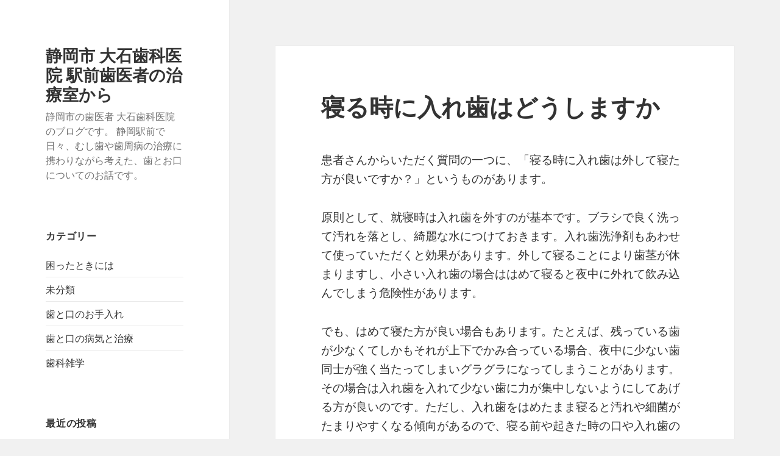

--- FILE ---
content_type: text/html; charset=UTF-8
request_url: https://www.ooisi-sika.com/tips/39/
body_size: 11700
content:
<!DOCTYPE html>
<html dir="ltr" lang="ja" prefix="og: https://ogp.me/ns#" class="no-js">
<head>
	<meta charset="UTF-8">
	<meta name="viewport" content="width=device-width, initial-scale=1.0">
	<link rel="profile" href="https://gmpg.org/xfn/11">
	<link rel="pingback" href="https://www.ooisi-sika.com/tips/xmlrpc.php">
	<script>(function(html){html.className = html.className.replace(/\bno-js\b/,'js')})(document.documentElement);</script>
<title>寝る時に入れ歯はどうしますか - 静岡市 大石歯科医院 駅前歯医者の治療室から</title>
	<style>img:is([sizes="auto" i], [sizes^="auto," i]) { contain-intrinsic-size: 3000px 1500px }</style>
	
		<!-- All in One SEO 4.9.3 - aioseo.com -->
	<meta name="description" content="患者さんからいただく質問の一つに、「寝る時に入れ歯は外して寝た方が良いですか？」というものがあります。 原則と" />
	<meta name="robots" content="max-image-preview:large" />
	<meta name="author" content="大石歯科医院"/>
	<link rel="canonical" href="https://www.ooisi-sika.com/tips/39/" />
	<meta name="generator" content="All in One SEO (AIOSEO) 4.9.3" />
		<meta property="og:locale" content="ja_JP" />
		<meta property="og:site_name" content="静岡市 大石歯科医院 駅前歯医者の治療室から - 静岡市の歯医者 大石歯科医院のブログです。 静岡駅前で日々、むし歯や歯周病の治療に携わりながら考えた、歯とお口についてのお話です。" />
		<meta property="og:type" content="article" />
		<meta property="og:title" content="寝る時に入れ歯はどうしますか - 静岡市 大石歯科医院 駅前歯医者の治療室から" />
		<meta property="og:description" content="患者さんからいただく質問の一つに、「寝る時に入れ歯は外して寝た方が良いですか？」というものがあります。 原則と" />
		<meta property="og:url" content="https://www.ooisi-sika.com/tips/39/" />
		<meta property="og:image" content="https://www.ooisi-sika.com/tips/wp-content/uploads/2021/12/ogp.jpg" />
		<meta property="og:image:secure_url" content="https://www.ooisi-sika.com/tips/wp-content/uploads/2021/12/ogp.jpg" />
		<meta property="og:image:width" content="800" />
		<meta property="og:image:height" content="420" />
		<meta property="article:published_time" content="2024-10-02T06:29:48+00:00" />
		<meta property="article:modified_time" content="2024-10-02T06:29:49+00:00" />
		<meta name="twitter:card" content="summary" />
		<meta name="twitter:title" content="寝る時に入れ歯はどうしますか - 静岡市 大石歯科医院 駅前歯医者の治療室から" />
		<meta name="twitter:description" content="患者さんからいただく質問の一つに、「寝る時に入れ歯は外して寝た方が良いですか？」というものがあります。 原則と" />
		<meta name="twitter:image" content="https://www.ooisi-sika.com/tips/wp-content/uploads/2021/12/ogp.jpg" />
		<script type="application/ld+json" class="aioseo-schema">
			{"@context":"https:\/\/schema.org","@graph":[{"@type":"BlogPosting","@id":"https:\/\/www.ooisi-sika.com\/tips\/39\/#blogposting","name":"\u5bdd\u308b\u6642\u306b\u5165\u308c\u6b6f\u306f\u3069\u3046\u3057\u307e\u3059\u304b - \u9759\u5ca1\u5e02 \u5927\u77f3\u6b6f\u79d1\u533b\u9662 \u99c5\u524d\u6b6f\u533b\u8005\u306e\u6cbb\u7642\u5ba4\u304b\u3089","headline":"\u5bdd\u308b\u6642\u306b\u5165\u308c\u6b6f\u306f\u3069\u3046\u3057\u307e\u3059\u304b","author":{"@id":"https:\/\/www.ooisi-sika.com\/tips\/author\/ooisi-sika\/#author"},"publisher":{"@id":"https:\/\/www.ooisi-sika.com\/tips\/#organization"},"image":{"@type":"ImageObject","url":"https:\/\/www.ooisi-sika.com\/tips\/wp-content\/uploads\/2024\/10\/PXL_20241001_020047610.jpg","@id":"https:\/\/www.ooisi-sika.com\/tips\/39\/#articleImage","width":800,"height":624},"datePublished":"2024-10-02T15:29:48+09:00","dateModified":"2024-10-02T15:29:49+09:00","inLanguage":"ja","mainEntityOfPage":{"@id":"https:\/\/www.ooisi-sika.com\/tips\/39\/#webpage"},"isPartOf":{"@id":"https:\/\/www.ooisi-sika.com\/tips\/39\/#webpage"},"articleSection":"\u6b6f\u3068\u53e3\u306e\u304a\u624b\u5165\u308c"},{"@type":"BreadcrumbList","@id":"https:\/\/www.ooisi-sika.com\/tips\/39\/#breadcrumblist","itemListElement":[{"@type":"ListItem","@id":"https:\/\/www.ooisi-sika.com\/tips#listItem","position":1,"name":"\u30db\u30fc\u30e0","item":"https:\/\/www.ooisi-sika.com\/tips","nextItem":{"@type":"ListItem","@id":"https:\/\/www.ooisi-sika.com\/tips\/category\/prevent\/#listItem","name":"\u6b6f\u3068\u53e3\u306e\u304a\u624b\u5165\u308c"}},{"@type":"ListItem","@id":"https:\/\/www.ooisi-sika.com\/tips\/category\/prevent\/#listItem","position":2,"name":"\u6b6f\u3068\u53e3\u306e\u304a\u624b\u5165\u308c","item":"https:\/\/www.ooisi-sika.com\/tips\/category\/prevent\/","nextItem":{"@type":"ListItem","@id":"https:\/\/www.ooisi-sika.com\/tips\/39\/#listItem","name":"\u5bdd\u308b\u6642\u306b\u5165\u308c\u6b6f\u306f\u3069\u3046\u3057\u307e\u3059\u304b"},"previousItem":{"@type":"ListItem","@id":"https:\/\/www.ooisi-sika.com\/tips#listItem","name":"\u30db\u30fc\u30e0"}},{"@type":"ListItem","@id":"https:\/\/www.ooisi-sika.com\/tips\/39\/#listItem","position":3,"name":"\u5bdd\u308b\u6642\u306b\u5165\u308c\u6b6f\u306f\u3069\u3046\u3057\u307e\u3059\u304b","previousItem":{"@type":"ListItem","@id":"https:\/\/www.ooisi-sika.com\/tips\/category\/prevent\/#listItem","name":"\u6b6f\u3068\u53e3\u306e\u304a\u624b\u5165\u308c"}}]},{"@type":"Organization","@id":"https:\/\/www.ooisi-sika.com\/tips\/#organization","name":"\u5927\u77f3\u6b6f\u79d1\u533b\u9662","description":"\u9759\u5ca1\u5e02\u306e\u6b6f\u533b\u8005 \u5927\u77f3\u6b6f\u79d1\u533b\u9662\u306e\u30d6\u30ed\u30b0\u3067\u3059\u3002 \u9759\u5ca1\u99c5\u524d\u3067\u65e5\u3005\u3001\u3080\u3057\u6b6f\u3084\u6b6f\u5468\u75c5\u306e\u6cbb\u7642\u306b\u643a\u308f\u308a\u306a\u304c\u3089\u8003\u3048\u305f\u3001\u6b6f\u3068\u304a\u53e3\u306b\u3064\u3044\u3066\u306e\u304a\u8a71\u3067\u3059\u3002","url":"https:\/\/www.ooisi-sika.com\/tips\/","logo":{"@type":"ImageObject","url":"https:\/\/www.ooisi-sika.com\/tips\/wp-content\/uploads\/2021\/12\/ogp.jpg","@id":"https:\/\/www.ooisi-sika.com\/tips\/39\/#organizationLogo","width":800,"height":420,"caption":"\u5927\u77f3\u6b6f\u79d1\u533b\u9662"},"image":{"@id":"https:\/\/www.ooisi-sika.com\/tips\/39\/#organizationLogo"}},{"@type":"Person","@id":"https:\/\/www.ooisi-sika.com\/tips\/author\/ooisi-sika\/#author","url":"https:\/\/www.ooisi-sika.com\/tips\/author\/ooisi-sika\/","name":"\u5927\u77f3\u6b6f\u79d1\u533b\u9662"},{"@type":"WebPage","@id":"https:\/\/www.ooisi-sika.com\/tips\/39\/#webpage","url":"https:\/\/www.ooisi-sika.com\/tips\/39\/","name":"\u5bdd\u308b\u6642\u306b\u5165\u308c\u6b6f\u306f\u3069\u3046\u3057\u307e\u3059\u304b - \u9759\u5ca1\u5e02 \u5927\u77f3\u6b6f\u79d1\u533b\u9662 \u99c5\u524d\u6b6f\u533b\u8005\u306e\u6cbb\u7642\u5ba4\u304b\u3089","description":"\u60a3\u8005\u3055\u3093\u304b\u3089\u3044\u305f\u3060\u304f\u8cea\u554f\u306e\u4e00\u3064\u306b\u3001\u300c\u5bdd\u308b\u6642\u306b\u5165\u308c\u6b6f\u306f\u5916\u3057\u3066\u5bdd\u305f\u65b9\u304c\u826f\u3044\u3067\u3059\u304b\uff1f\u300d\u3068\u3044\u3046\u3082\u306e\u304c\u3042\u308a\u307e\u3059\u3002 \u539f\u5247\u3068","inLanguage":"ja","isPartOf":{"@id":"https:\/\/www.ooisi-sika.com\/tips\/#website"},"breadcrumb":{"@id":"https:\/\/www.ooisi-sika.com\/tips\/39\/#breadcrumblist"},"author":{"@id":"https:\/\/www.ooisi-sika.com\/tips\/author\/ooisi-sika\/#author"},"creator":{"@id":"https:\/\/www.ooisi-sika.com\/tips\/author\/ooisi-sika\/#author"},"datePublished":"2024-10-02T15:29:48+09:00","dateModified":"2024-10-02T15:29:49+09:00"},{"@type":"WebSite","@id":"https:\/\/www.ooisi-sika.com\/tips\/#website","url":"https:\/\/www.ooisi-sika.com\/tips\/","name":"\u9759\u5ca1\u5e02 \u5927\u77f3\u6b6f\u79d1\u533b\u9662 \u99c5\u524d\u6b6f\u533b\u8005\u306e\u6cbb\u7642\u5ba4\u304b\u3089","description":"\u9759\u5ca1\u5e02\u306e\u6b6f\u533b\u8005 \u5927\u77f3\u6b6f\u79d1\u533b\u9662\u306e\u30d6\u30ed\u30b0\u3067\u3059\u3002 \u9759\u5ca1\u99c5\u524d\u3067\u65e5\u3005\u3001\u3080\u3057\u6b6f\u3084\u6b6f\u5468\u75c5\u306e\u6cbb\u7642\u306b\u643a\u308f\u308a\u306a\u304c\u3089\u8003\u3048\u305f\u3001\u6b6f\u3068\u304a\u53e3\u306b\u3064\u3044\u3066\u306e\u304a\u8a71\u3067\u3059\u3002","inLanguage":"ja","publisher":{"@id":"https:\/\/www.ooisi-sika.com\/tips\/#organization"}}]}
		</script>
		<!-- All in One SEO -->

<link rel='dns-prefetch' href='//webfonts.xserver.jp' />
<link rel='dns-prefetch' href='//static.addtoany.com' />
<link rel="alternate" type="application/rss+xml" title="静岡市 大石歯科医院 駅前歯医者の治療室から &raquo; フィード" href="https://www.ooisi-sika.com/tips/feed/" />
<link rel="alternate" type="application/rss+xml" title="静岡市 大石歯科医院 駅前歯医者の治療室から &raquo; コメントフィード" href="https://www.ooisi-sika.com/tips/comments/feed/" />
<script>
window._wpemojiSettings = {"baseUrl":"https:\/\/s.w.org\/images\/core\/emoji\/16.0.1\/72x72\/","ext":".png","svgUrl":"https:\/\/s.w.org\/images\/core\/emoji\/16.0.1\/svg\/","svgExt":".svg","source":{"concatemoji":"https:\/\/www.ooisi-sika.com\/tips\/wp-includes\/js\/wp-emoji-release.min.js?ver=6.8.3"}};
/*! This file is auto-generated */
!function(s,n){var o,i,e;function c(e){try{var t={supportTests:e,timestamp:(new Date).valueOf()};sessionStorage.setItem(o,JSON.stringify(t))}catch(e){}}function p(e,t,n){e.clearRect(0,0,e.canvas.width,e.canvas.height),e.fillText(t,0,0);var t=new Uint32Array(e.getImageData(0,0,e.canvas.width,e.canvas.height).data),a=(e.clearRect(0,0,e.canvas.width,e.canvas.height),e.fillText(n,0,0),new Uint32Array(e.getImageData(0,0,e.canvas.width,e.canvas.height).data));return t.every(function(e,t){return e===a[t]})}function u(e,t){e.clearRect(0,0,e.canvas.width,e.canvas.height),e.fillText(t,0,0);for(var n=e.getImageData(16,16,1,1),a=0;a<n.data.length;a++)if(0!==n.data[a])return!1;return!0}function f(e,t,n,a){switch(t){case"flag":return n(e,"\ud83c\udff3\ufe0f\u200d\u26a7\ufe0f","\ud83c\udff3\ufe0f\u200b\u26a7\ufe0f")?!1:!n(e,"\ud83c\udde8\ud83c\uddf6","\ud83c\udde8\u200b\ud83c\uddf6")&&!n(e,"\ud83c\udff4\udb40\udc67\udb40\udc62\udb40\udc65\udb40\udc6e\udb40\udc67\udb40\udc7f","\ud83c\udff4\u200b\udb40\udc67\u200b\udb40\udc62\u200b\udb40\udc65\u200b\udb40\udc6e\u200b\udb40\udc67\u200b\udb40\udc7f");case"emoji":return!a(e,"\ud83e\udedf")}return!1}function g(e,t,n,a){var r="undefined"!=typeof WorkerGlobalScope&&self instanceof WorkerGlobalScope?new OffscreenCanvas(300,150):s.createElement("canvas"),o=r.getContext("2d",{willReadFrequently:!0}),i=(o.textBaseline="top",o.font="600 32px Arial",{});return e.forEach(function(e){i[e]=t(o,e,n,a)}),i}function t(e){var t=s.createElement("script");t.src=e,t.defer=!0,s.head.appendChild(t)}"undefined"!=typeof Promise&&(o="wpEmojiSettingsSupports",i=["flag","emoji"],n.supports={everything:!0,everythingExceptFlag:!0},e=new Promise(function(e){s.addEventListener("DOMContentLoaded",e,{once:!0})}),new Promise(function(t){var n=function(){try{var e=JSON.parse(sessionStorage.getItem(o));if("object"==typeof e&&"number"==typeof e.timestamp&&(new Date).valueOf()<e.timestamp+604800&&"object"==typeof e.supportTests)return e.supportTests}catch(e){}return null}();if(!n){if("undefined"!=typeof Worker&&"undefined"!=typeof OffscreenCanvas&&"undefined"!=typeof URL&&URL.createObjectURL&&"undefined"!=typeof Blob)try{var e="postMessage("+g.toString()+"("+[JSON.stringify(i),f.toString(),p.toString(),u.toString()].join(",")+"));",a=new Blob([e],{type:"text/javascript"}),r=new Worker(URL.createObjectURL(a),{name:"wpTestEmojiSupports"});return void(r.onmessage=function(e){c(n=e.data),r.terminate(),t(n)})}catch(e){}c(n=g(i,f,p,u))}t(n)}).then(function(e){for(var t in e)n.supports[t]=e[t],n.supports.everything=n.supports.everything&&n.supports[t],"flag"!==t&&(n.supports.everythingExceptFlag=n.supports.everythingExceptFlag&&n.supports[t]);n.supports.everythingExceptFlag=n.supports.everythingExceptFlag&&!n.supports.flag,n.DOMReady=!1,n.readyCallback=function(){n.DOMReady=!0}}).then(function(){return e}).then(function(){var e;n.supports.everything||(n.readyCallback(),(e=n.source||{}).concatemoji?t(e.concatemoji):e.wpemoji&&e.twemoji&&(t(e.twemoji),t(e.wpemoji)))}))}((window,document),window._wpemojiSettings);
</script>
<style id='wp-emoji-styles-inline-css'>

	img.wp-smiley, img.emoji {
		display: inline !important;
		border: none !important;
		box-shadow: none !important;
		height: 1em !important;
		width: 1em !important;
		margin: 0 0.07em !important;
		vertical-align: -0.1em !important;
		background: none !important;
		padding: 0 !important;
	}
</style>
<link rel='stylesheet' id='wp-block-library-css' href='https://www.ooisi-sika.com/tips/wp-includes/css/dist/block-library/style.min.css?ver=6.8.3' media='all' />
<style id='wp-block-library-theme-inline-css'>
.wp-block-audio :where(figcaption){color:#555;font-size:13px;text-align:center}.is-dark-theme .wp-block-audio :where(figcaption){color:#ffffffa6}.wp-block-audio{margin:0 0 1em}.wp-block-code{border:1px solid #ccc;border-radius:4px;font-family:Menlo,Consolas,monaco,monospace;padding:.8em 1em}.wp-block-embed :where(figcaption){color:#555;font-size:13px;text-align:center}.is-dark-theme .wp-block-embed :where(figcaption){color:#ffffffa6}.wp-block-embed{margin:0 0 1em}.blocks-gallery-caption{color:#555;font-size:13px;text-align:center}.is-dark-theme .blocks-gallery-caption{color:#ffffffa6}:root :where(.wp-block-image figcaption){color:#555;font-size:13px;text-align:center}.is-dark-theme :root :where(.wp-block-image figcaption){color:#ffffffa6}.wp-block-image{margin:0 0 1em}.wp-block-pullquote{border-bottom:4px solid;border-top:4px solid;color:currentColor;margin-bottom:1.75em}.wp-block-pullquote cite,.wp-block-pullquote footer,.wp-block-pullquote__citation{color:currentColor;font-size:.8125em;font-style:normal;text-transform:uppercase}.wp-block-quote{border-left:.25em solid;margin:0 0 1.75em;padding-left:1em}.wp-block-quote cite,.wp-block-quote footer{color:currentColor;font-size:.8125em;font-style:normal;position:relative}.wp-block-quote:where(.has-text-align-right){border-left:none;border-right:.25em solid;padding-left:0;padding-right:1em}.wp-block-quote:where(.has-text-align-center){border:none;padding-left:0}.wp-block-quote.is-large,.wp-block-quote.is-style-large,.wp-block-quote:where(.is-style-plain){border:none}.wp-block-search .wp-block-search__label{font-weight:700}.wp-block-search__button{border:1px solid #ccc;padding:.375em .625em}:where(.wp-block-group.has-background){padding:1.25em 2.375em}.wp-block-separator.has-css-opacity{opacity:.4}.wp-block-separator{border:none;border-bottom:2px solid;margin-left:auto;margin-right:auto}.wp-block-separator.has-alpha-channel-opacity{opacity:1}.wp-block-separator:not(.is-style-wide):not(.is-style-dots){width:100px}.wp-block-separator.has-background:not(.is-style-dots){border-bottom:none;height:1px}.wp-block-separator.has-background:not(.is-style-wide):not(.is-style-dots){height:2px}.wp-block-table{margin:0 0 1em}.wp-block-table td,.wp-block-table th{word-break:normal}.wp-block-table :where(figcaption){color:#555;font-size:13px;text-align:center}.is-dark-theme .wp-block-table :where(figcaption){color:#ffffffa6}.wp-block-video :where(figcaption){color:#555;font-size:13px;text-align:center}.is-dark-theme .wp-block-video :where(figcaption){color:#ffffffa6}.wp-block-video{margin:0 0 1em}:root :where(.wp-block-template-part.has-background){margin-bottom:0;margin-top:0;padding:1.25em 2.375em}
</style>
<style id='classic-theme-styles-inline-css'>
/*! This file is auto-generated */
.wp-block-button__link{color:#fff;background-color:#32373c;border-radius:9999px;box-shadow:none;text-decoration:none;padding:calc(.667em + 2px) calc(1.333em + 2px);font-size:1.125em}.wp-block-file__button{background:#32373c;color:#fff;text-decoration:none}
</style>
<link rel='stylesheet' id='aioseo/css/src/vue/standalone/blocks/table-of-contents/global.scss-css' href='https://www.ooisi-sika.com/tips/wp-content/plugins/all-in-one-seo-pack/dist/Lite/assets/css/table-of-contents/global.e90f6d47.css?ver=4.9.3' media='all' />
<style id='global-styles-inline-css'>
:root{--wp--preset--aspect-ratio--square: 1;--wp--preset--aspect-ratio--4-3: 4/3;--wp--preset--aspect-ratio--3-4: 3/4;--wp--preset--aspect-ratio--3-2: 3/2;--wp--preset--aspect-ratio--2-3: 2/3;--wp--preset--aspect-ratio--16-9: 16/9;--wp--preset--aspect-ratio--9-16: 9/16;--wp--preset--color--black: #000000;--wp--preset--color--cyan-bluish-gray: #abb8c3;--wp--preset--color--white: #fff;--wp--preset--color--pale-pink: #f78da7;--wp--preset--color--vivid-red: #cf2e2e;--wp--preset--color--luminous-vivid-orange: #ff6900;--wp--preset--color--luminous-vivid-amber: #fcb900;--wp--preset--color--light-green-cyan: #7bdcb5;--wp--preset--color--vivid-green-cyan: #00d084;--wp--preset--color--pale-cyan-blue: #8ed1fc;--wp--preset--color--vivid-cyan-blue: #0693e3;--wp--preset--color--vivid-purple: #9b51e0;--wp--preset--color--dark-gray: #111;--wp--preset--color--light-gray: #f1f1f1;--wp--preset--color--yellow: #f4ca16;--wp--preset--color--dark-brown: #352712;--wp--preset--color--medium-pink: #e53b51;--wp--preset--color--light-pink: #ffe5d1;--wp--preset--color--dark-purple: #2e2256;--wp--preset--color--purple: #674970;--wp--preset--color--blue-gray: #22313f;--wp--preset--color--bright-blue: #55c3dc;--wp--preset--color--light-blue: #e9f2f9;--wp--preset--gradient--vivid-cyan-blue-to-vivid-purple: linear-gradient(135deg,rgba(6,147,227,1) 0%,rgb(155,81,224) 100%);--wp--preset--gradient--light-green-cyan-to-vivid-green-cyan: linear-gradient(135deg,rgb(122,220,180) 0%,rgb(0,208,130) 100%);--wp--preset--gradient--luminous-vivid-amber-to-luminous-vivid-orange: linear-gradient(135deg,rgba(252,185,0,1) 0%,rgba(255,105,0,1) 100%);--wp--preset--gradient--luminous-vivid-orange-to-vivid-red: linear-gradient(135deg,rgba(255,105,0,1) 0%,rgb(207,46,46) 100%);--wp--preset--gradient--very-light-gray-to-cyan-bluish-gray: linear-gradient(135deg,rgb(238,238,238) 0%,rgb(169,184,195) 100%);--wp--preset--gradient--cool-to-warm-spectrum: linear-gradient(135deg,rgb(74,234,220) 0%,rgb(151,120,209) 20%,rgb(207,42,186) 40%,rgb(238,44,130) 60%,rgb(251,105,98) 80%,rgb(254,248,76) 100%);--wp--preset--gradient--blush-light-purple: linear-gradient(135deg,rgb(255,206,236) 0%,rgb(152,150,240) 100%);--wp--preset--gradient--blush-bordeaux: linear-gradient(135deg,rgb(254,205,165) 0%,rgb(254,45,45) 50%,rgb(107,0,62) 100%);--wp--preset--gradient--luminous-dusk: linear-gradient(135deg,rgb(255,203,112) 0%,rgb(199,81,192) 50%,rgb(65,88,208) 100%);--wp--preset--gradient--pale-ocean: linear-gradient(135deg,rgb(255,245,203) 0%,rgb(182,227,212) 50%,rgb(51,167,181) 100%);--wp--preset--gradient--electric-grass: linear-gradient(135deg,rgb(202,248,128) 0%,rgb(113,206,126) 100%);--wp--preset--gradient--midnight: linear-gradient(135deg,rgb(2,3,129) 0%,rgb(40,116,252) 100%);--wp--preset--gradient--dark-gray-gradient-gradient: linear-gradient(90deg, rgba(17,17,17,1) 0%, rgba(42,42,42,1) 100%);--wp--preset--gradient--light-gray-gradient: linear-gradient(90deg, rgba(241,241,241,1) 0%, rgba(215,215,215,1) 100%);--wp--preset--gradient--white-gradient: linear-gradient(90deg, rgba(255,255,255,1) 0%, rgba(230,230,230,1) 100%);--wp--preset--gradient--yellow-gradient: linear-gradient(90deg, rgba(244,202,22,1) 0%, rgba(205,168,10,1) 100%);--wp--preset--gradient--dark-brown-gradient: linear-gradient(90deg, rgba(53,39,18,1) 0%, rgba(91,67,31,1) 100%);--wp--preset--gradient--medium-pink-gradient: linear-gradient(90deg, rgba(229,59,81,1) 0%, rgba(209,28,51,1) 100%);--wp--preset--gradient--light-pink-gradient: linear-gradient(90deg, rgba(255,229,209,1) 0%, rgba(255,200,158,1) 100%);--wp--preset--gradient--dark-purple-gradient: linear-gradient(90deg, rgba(46,34,86,1) 0%, rgba(66,48,123,1) 100%);--wp--preset--gradient--purple-gradient: linear-gradient(90deg, rgba(103,73,112,1) 0%, rgba(131,93,143,1) 100%);--wp--preset--gradient--blue-gray-gradient: linear-gradient(90deg, rgba(34,49,63,1) 0%, rgba(52,75,96,1) 100%);--wp--preset--gradient--bright-blue-gradient: linear-gradient(90deg, rgba(85,195,220,1) 0%, rgba(43,180,211,1) 100%);--wp--preset--gradient--light-blue-gradient: linear-gradient(90deg, rgba(233,242,249,1) 0%, rgba(193,218,238,1) 100%);--wp--preset--font-size--small: 13px;--wp--preset--font-size--medium: 20px;--wp--preset--font-size--large: 36px;--wp--preset--font-size--x-large: 42px;--wp--preset--spacing--20: 0.44rem;--wp--preset--spacing--30: 0.67rem;--wp--preset--spacing--40: 1rem;--wp--preset--spacing--50: 1.5rem;--wp--preset--spacing--60: 2.25rem;--wp--preset--spacing--70: 3.38rem;--wp--preset--spacing--80: 5.06rem;--wp--preset--shadow--natural: 6px 6px 9px rgba(0, 0, 0, 0.2);--wp--preset--shadow--deep: 12px 12px 50px rgba(0, 0, 0, 0.4);--wp--preset--shadow--sharp: 6px 6px 0px rgba(0, 0, 0, 0.2);--wp--preset--shadow--outlined: 6px 6px 0px -3px rgba(255, 255, 255, 1), 6px 6px rgba(0, 0, 0, 1);--wp--preset--shadow--crisp: 6px 6px 0px rgba(0, 0, 0, 1);}:where(.is-layout-flex){gap: 0.5em;}:where(.is-layout-grid){gap: 0.5em;}body .is-layout-flex{display: flex;}.is-layout-flex{flex-wrap: wrap;align-items: center;}.is-layout-flex > :is(*, div){margin: 0;}body .is-layout-grid{display: grid;}.is-layout-grid > :is(*, div){margin: 0;}:where(.wp-block-columns.is-layout-flex){gap: 2em;}:where(.wp-block-columns.is-layout-grid){gap: 2em;}:where(.wp-block-post-template.is-layout-flex){gap: 1.25em;}:where(.wp-block-post-template.is-layout-grid){gap: 1.25em;}.has-black-color{color: var(--wp--preset--color--black) !important;}.has-cyan-bluish-gray-color{color: var(--wp--preset--color--cyan-bluish-gray) !important;}.has-white-color{color: var(--wp--preset--color--white) !important;}.has-pale-pink-color{color: var(--wp--preset--color--pale-pink) !important;}.has-vivid-red-color{color: var(--wp--preset--color--vivid-red) !important;}.has-luminous-vivid-orange-color{color: var(--wp--preset--color--luminous-vivid-orange) !important;}.has-luminous-vivid-amber-color{color: var(--wp--preset--color--luminous-vivid-amber) !important;}.has-light-green-cyan-color{color: var(--wp--preset--color--light-green-cyan) !important;}.has-vivid-green-cyan-color{color: var(--wp--preset--color--vivid-green-cyan) !important;}.has-pale-cyan-blue-color{color: var(--wp--preset--color--pale-cyan-blue) !important;}.has-vivid-cyan-blue-color{color: var(--wp--preset--color--vivid-cyan-blue) !important;}.has-vivid-purple-color{color: var(--wp--preset--color--vivid-purple) !important;}.has-black-background-color{background-color: var(--wp--preset--color--black) !important;}.has-cyan-bluish-gray-background-color{background-color: var(--wp--preset--color--cyan-bluish-gray) !important;}.has-white-background-color{background-color: var(--wp--preset--color--white) !important;}.has-pale-pink-background-color{background-color: var(--wp--preset--color--pale-pink) !important;}.has-vivid-red-background-color{background-color: var(--wp--preset--color--vivid-red) !important;}.has-luminous-vivid-orange-background-color{background-color: var(--wp--preset--color--luminous-vivid-orange) !important;}.has-luminous-vivid-amber-background-color{background-color: var(--wp--preset--color--luminous-vivid-amber) !important;}.has-light-green-cyan-background-color{background-color: var(--wp--preset--color--light-green-cyan) !important;}.has-vivid-green-cyan-background-color{background-color: var(--wp--preset--color--vivid-green-cyan) !important;}.has-pale-cyan-blue-background-color{background-color: var(--wp--preset--color--pale-cyan-blue) !important;}.has-vivid-cyan-blue-background-color{background-color: var(--wp--preset--color--vivid-cyan-blue) !important;}.has-vivid-purple-background-color{background-color: var(--wp--preset--color--vivid-purple) !important;}.has-black-border-color{border-color: var(--wp--preset--color--black) !important;}.has-cyan-bluish-gray-border-color{border-color: var(--wp--preset--color--cyan-bluish-gray) !important;}.has-white-border-color{border-color: var(--wp--preset--color--white) !important;}.has-pale-pink-border-color{border-color: var(--wp--preset--color--pale-pink) !important;}.has-vivid-red-border-color{border-color: var(--wp--preset--color--vivid-red) !important;}.has-luminous-vivid-orange-border-color{border-color: var(--wp--preset--color--luminous-vivid-orange) !important;}.has-luminous-vivid-amber-border-color{border-color: var(--wp--preset--color--luminous-vivid-amber) !important;}.has-light-green-cyan-border-color{border-color: var(--wp--preset--color--light-green-cyan) !important;}.has-vivid-green-cyan-border-color{border-color: var(--wp--preset--color--vivid-green-cyan) !important;}.has-pale-cyan-blue-border-color{border-color: var(--wp--preset--color--pale-cyan-blue) !important;}.has-vivid-cyan-blue-border-color{border-color: var(--wp--preset--color--vivid-cyan-blue) !important;}.has-vivid-purple-border-color{border-color: var(--wp--preset--color--vivid-purple) !important;}.has-vivid-cyan-blue-to-vivid-purple-gradient-background{background: var(--wp--preset--gradient--vivid-cyan-blue-to-vivid-purple) !important;}.has-light-green-cyan-to-vivid-green-cyan-gradient-background{background: var(--wp--preset--gradient--light-green-cyan-to-vivid-green-cyan) !important;}.has-luminous-vivid-amber-to-luminous-vivid-orange-gradient-background{background: var(--wp--preset--gradient--luminous-vivid-amber-to-luminous-vivid-orange) !important;}.has-luminous-vivid-orange-to-vivid-red-gradient-background{background: var(--wp--preset--gradient--luminous-vivid-orange-to-vivid-red) !important;}.has-very-light-gray-to-cyan-bluish-gray-gradient-background{background: var(--wp--preset--gradient--very-light-gray-to-cyan-bluish-gray) !important;}.has-cool-to-warm-spectrum-gradient-background{background: var(--wp--preset--gradient--cool-to-warm-spectrum) !important;}.has-blush-light-purple-gradient-background{background: var(--wp--preset--gradient--blush-light-purple) !important;}.has-blush-bordeaux-gradient-background{background: var(--wp--preset--gradient--blush-bordeaux) !important;}.has-luminous-dusk-gradient-background{background: var(--wp--preset--gradient--luminous-dusk) !important;}.has-pale-ocean-gradient-background{background: var(--wp--preset--gradient--pale-ocean) !important;}.has-electric-grass-gradient-background{background: var(--wp--preset--gradient--electric-grass) !important;}.has-midnight-gradient-background{background: var(--wp--preset--gradient--midnight) !important;}.has-small-font-size{font-size: var(--wp--preset--font-size--small) !important;}.has-medium-font-size{font-size: var(--wp--preset--font-size--medium) !important;}.has-large-font-size{font-size: var(--wp--preset--font-size--large) !important;}.has-x-large-font-size{font-size: var(--wp--preset--font-size--x-large) !important;}
:where(.wp-block-post-template.is-layout-flex){gap: 1.25em;}:where(.wp-block-post-template.is-layout-grid){gap: 1.25em;}
:where(.wp-block-columns.is-layout-flex){gap: 2em;}:where(.wp-block-columns.is-layout-grid){gap: 2em;}
:root :where(.wp-block-pullquote){font-size: 1.5em;line-height: 1.6;}
</style>
<link rel='stylesheet' id='twentyfifteen-fonts-css' href='https://www.ooisi-sika.com/tips/wp-content/themes/twentyfifteen/assets/fonts/noto-sans-plus-noto-serif-plus-inconsolata.css?ver=20230328' media='all' />
<link rel='stylesheet' id='genericons-css' href='https://www.ooisi-sika.com/tips/wp-content/themes/twentyfifteen/genericons/genericons.css?ver=20201026' media='all' />
<link rel='stylesheet' id='twentyfifteen-style-css' href='https://www.ooisi-sika.com/tips/wp-content/themes/twentyfifteen/style.css?ver=20250415' media='all' />
<link rel='stylesheet' id='twentyfifteen-block-style-css' href='https://www.ooisi-sika.com/tips/wp-content/themes/twentyfifteen/css/blocks.css?ver=20240715' media='all' />
<link rel='stylesheet' id='addtoany-css' href='https://www.ooisi-sika.com/tips/wp-content/plugins/add-to-any/addtoany.min.css?ver=1.16' media='all' />
<script src="https://www.ooisi-sika.com/tips/wp-includes/js/jquery/jquery.min.js?ver=3.7.1" id="jquery-core-js"></script>
<script src="https://www.ooisi-sika.com/tips/wp-includes/js/jquery/jquery-migrate.min.js?ver=3.4.1" id="jquery-migrate-js"></script>
<script src="//webfonts.xserver.jp/js/xserverv3.js?fadein=0&amp;ver=2.0.9" id="typesquare_std-js"></script>
<script id="addtoany-core-js-before">
window.a2a_config=window.a2a_config||{};a2a_config.callbacks=[];a2a_config.overlays=[];a2a_config.templates={};a2a_localize = {
	Share: "共有",
	Save: "ブックマーク",
	Subscribe: "購読",
	Email: "メール",
	Bookmark: "ブックマーク",
	ShowAll: "すべて表示する",
	ShowLess: "小さく表示する",
	FindServices: "サービスを探す",
	FindAnyServiceToAddTo: "追加するサービスを今すぐ探す",
	PoweredBy: "Powered by",
	ShareViaEmail: "メールでシェアする",
	SubscribeViaEmail: "メールで購読する",
	BookmarkInYourBrowser: "ブラウザにブックマーク",
	BookmarkInstructions: "このページをブックマークするには、 Ctrl+D または \u2318+D を押下。",
	AddToYourFavorites: "お気に入りに追加",
	SendFromWebOrProgram: "任意のメールアドレスまたはメールプログラムから送信",
	EmailProgram: "メールプログラム",
	More: "詳細&#8230;",
	ThanksForSharing: "共有ありがとうございます !",
	ThanksForFollowing: "フォローありがとうございます !"
};
</script>
<script defer src="https://static.addtoany.com/menu/page.js" id="addtoany-core-js"></script>
<script defer src="https://www.ooisi-sika.com/tips/wp-content/plugins/add-to-any/addtoany.min.js?ver=1.1" id="addtoany-jquery-js"></script>
<script id="twentyfifteen-script-js-extra">
var screenReaderText = {"expand":"<span class=\"screen-reader-text\">\u30b5\u30d6\u30e1\u30cb\u30e5\u30fc\u3092\u5c55\u958b<\/span>","collapse":"<span class=\"screen-reader-text\">\u30b5\u30d6\u30e1\u30cb\u30e5\u30fc\u3092\u9589\u3058\u308b<\/span>"};
</script>
<script src="https://www.ooisi-sika.com/tips/wp-content/themes/twentyfifteen/js/functions.js?ver=20250303" id="twentyfifteen-script-js" defer data-wp-strategy="defer"></script>
<link rel="https://api.w.org/" href="https://www.ooisi-sika.com/tips/wp-json/" /><link rel="alternate" title="JSON" type="application/json" href="https://www.ooisi-sika.com/tips/wp-json/wp/v2/posts/39" /><link rel="EditURI" type="application/rsd+xml" title="RSD" href="https://www.ooisi-sika.com/tips/xmlrpc.php?rsd" />
<meta name="generator" content="WordPress 6.8.3" />
<link rel='shortlink' href='https://www.ooisi-sika.com/tips/?p=39' />
<link rel="alternate" title="oEmbed (JSON)" type="application/json+oembed" href="https://www.ooisi-sika.com/tips/wp-json/oembed/1.0/embed?url=https%3A%2F%2Fwww.ooisi-sika.com%2Ftips%2F39%2F" />
<link rel="alternate" title="oEmbed (XML)" type="text/xml+oembed" href="https://www.ooisi-sika.com/tips/wp-json/oembed/1.0/embed?url=https%3A%2F%2Fwww.ooisi-sika.com%2Ftips%2F39%2F&#038;format=xml" />
</head>

<body class="wp-singular post-template-default single single-post postid-39 single-format-standard wp-embed-responsive wp-theme-twentyfifteen">
<div id="page" class="hfeed site">
	<a class="skip-link screen-reader-text" href="#content">
		コンテンツへスキップ	</a>

	<div id="sidebar" class="sidebar">
		<header id="masthead" class="site-header">
			<div class="site-branding">
										<p class="site-title"><a href="https://www.ooisi-sika.com/tips/" rel="home" >静岡市 大石歯科医院 駅前歯医者の治療室から</a></p>
												<p class="site-description">静岡市の歯医者 大石歯科医院のブログです。 静岡駅前で日々、むし歯や歯周病の治療に携わりながら考えた、歯とお口についてのお話です。</p>
										<button class="secondary-toggle">﻿メニューとウィジェット</button>
			</div><!-- .site-branding -->
		</header><!-- .site-header -->

			<div id="secondary" class="secondary">

		
		
					<div id="widget-area" class="widget-area" role="complementary">
				<aside id="categories-2" class="widget widget_categories"><h2 class="widget-title">カテゴリー</h2><nav aria-label="カテゴリー">
			<ul>
					<li class="cat-item cat-item-4"><a href="https://www.ooisi-sika.com/tips/category/emergency/">困ったときには</a>
</li>
	<li class="cat-item cat-item-1"><a href="https://www.ooisi-sika.com/tips/category/%e6%9c%aa%e5%88%86%e9%a1%9e/">未分類</a>
</li>
	<li class="cat-item cat-item-3"><a href="https://www.ooisi-sika.com/tips/category/prevent/">歯と口のお手入れ</a>
</li>
	<li class="cat-item cat-item-2"><a href="https://www.ooisi-sika.com/tips/category/disease-treatment/">歯と口の病気と治療</a>
</li>
	<li class="cat-item cat-item-5"><a href="https://www.ooisi-sika.com/tips/category/dental-tips/">歯科雑学</a>
</li>
			</ul>

			</nav></aside>
		<aside id="recent-posts-2" class="widget widget_recent_entries">
		<h2 class="widget-title">最近の投稿</h2><nav aria-label="最近の投稿">
		<ul>
											<li>
					<a href="https://www.ooisi-sika.com/tips/68/">歯ブラシに歯磨き粉をどのぐらいつけたら良いでしょうか</a>
									</li>
											<li>
					<a href="https://www.ooisi-sika.com/tips/65/">入れ歯が歯茎に当たっていたいときには</a>
									</li>
											<li>
					<a href="https://www.ooisi-sika.com/tips/63/">入れ歯と歯磨き粉</a>
									</li>
											<li>
					<a href="https://www.ooisi-sika.com/tips/60/">歯石を取らないでおくとどうなるでしょう</a>
									</li>
											<li>
					<a href="https://www.ooisi-sika.com/tips/58/">歯石とは何でしょう</a>
									</li>
					</ul>

		</nav></aside><aside id="archives-2" class="widget widget_archive"><h2 class="widget-title">アーカイブ</h2>		<label class="screen-reader-text" for="archives-dropdown-2">アーカイブ</label>
		<select id="archives-dropdown-2" name="archive-dropdown">
			
			<option value="">月を選択</option>
				<option value='https://www.ooisi-sika.com/tips/date/2025/10/'> 2025年10月 </option>
	<option value='https://www.ooisi-sika.com/tips/date/2025/08/'> 2025年8月 </option>
	<option value='https://www.ooisi-sika.com/tips/date/2025/07/'> 2025年7月 </option>
	<option value='https://www.ooisi-sika.com/tips/date/2025/06/'> 2025年6月 </option>
	<option value='https://www.ooisi-sika.com/tips/date/2025/04/'> 2025年4月 </option>
	<option value='https://www.ooisi-sika.com/tips/date/2025/03/'> 2025年3月 </option>
	<option value='https://www.ooisi-sika.com/tips/date/2025/02/'> 2025年2月 </option>
	<option value='https://www.ooisi-sika.com/tips/date/2025/01/'> 2025年1月 </option>
	<option value='https://www.ooisi-sika.com/tips/date/2024/12/'> 2024年12月 </option>
	<option value='https://www.ooisi-sika.com/tips/date/2024/11/'> 2024年11月 </option>
	<option value='https://www.ooisi-sika.com/tips/date/2024/10/'> 2024年10月 </option>
	<option value='https://www.ooisi-sika.com/tips/date/2024/09/'> 2024年9月 </option>
	<option value='https://www.ooisi-sika.com/tips/date/2024/08/'> 2024年8月 </option>
	<option value='https://www.ooisi-sika.com/tips/date/2024/07/'> 2024年7月 </option>
	<option value='https://www.ooisi-sika.com/tips/date/2024/06/'> 2024年6月 </option>
	<option value='https://www.ooisi-sika.com/tips/date/2024/05/'> 2024年5月 </option>
	<option value='https://www.ooisi-sika.com/tips/date/2024/04/'> 2024年4月 </option>
	<option value='https://www.ooisi-sika.com/tips/date/2024/03/'> 2024年3月 </option>
	<option value='https://www.ooisi-sika.com/tips/date/2024/02/'> 2024年2月 </option>
	<option value='https://www.ooisi-sika.com/tips/date/2024/01/'> 2024年1月 </option>
	<option value='https://www.ooisi-sika.com/tips/date/2023/12/'> 2023年12月 </option>
	<option value='https://www.ooisi-sika.com/tips/date/2023/11/'> 2023年11月 </option>
	<option value='https://www.ooisi-sika.com/tips/date/2023/10/'> 2023年10月 </option>
	<option value='https://www.ooisi-sika.com/tips/date/2023/09/'> 2023年9月 </option>
	<option value='https://www.ooisi-sika.com/tips/date/2019/10/'> 2019年10月 </option>

		</select>

			<script>
(function() {
	var dropdown = document.getElementById( "archives-dropdown-2" );
	function onSelectChange() {
		if ( dropdown.options[ dropdown.selectedIndex ].value !== '' ) {
			document.location.href = this.options[ this.selectedIndex ].value;
		}
	}
	dropdown.onchange = onSelectChange;
})();
</script>
</aside><aside id="search-2" class="widget widget_search"><form role="search" method="get" class="search-form" action="https://www.ooisi-sika.com/tips/">
				<label>
					<span class="screen-reader-text">検索:</span>
					<input type="search" class="search-field" placeholder="検索&hellip;" value="" name="s" />
				</label>
				<input type="submit" class="search-submit screen-reader-text" value="検索" />
			</form></aside><aside id="block-2" class="widget widget_block widget_text">
<p><a href="https://www.ooisi-sika.com/" target="_blank" rel="noreferrer noopener">静岡市葵区 大石歯科医院</a></p>
</aside>			</div><!-- .widget-area -->
		
	</div><!-- .secondary -->

	</div><!-- .sidebar -->

	<div id="content" class="site-content">

	<div id="primary" class="content-area">
		<main id="main" class="site-main">

		
<article id="post-39" class="post-39 post type-post status-publish format-standard hentry category-prevent">
	
	<header class="entry-header">
		<h1 class="entry-title">寝る時に入れ歯はどうしますか</h1>	</header><!-- .entry-header -->

	<div class="entry-content">
		
<p>患者さんからいただく質問の一つに、「寝る時に入れ歯は外して寝た方が良いですか？」というものがあります。</p>



<p>原則として、就寝時は入れ歯を外すのが基本です。ブラシで良く洗って汚れを落とし、綺麗な水につけておきます。入れ歯洗浄剤もあわせて使っていただくと効果があります。外して寝ることにより歯茎が休まりますし、小さい入れ歯の場合ははめて寝ると夜中に外れて飲み込んでしまう危険性があります。</p>



<p>でも、はめて寝た方が良い場合もあります。たとえば、残っている歯が少なくてしかもそれが上下でかみ合っている場合、夜中に少ない歯同士が強く当たってしまいグラグラになってしまうことがあります。その場合は入れ歯を入れて少ない歯に力が集中しないようにしてあげる方が良いのです。ただし、入れ歯をはめたまま寝ると汚れや細菌がたまりやすくなる傾向があるので、寝る前や起きた時の口や入れ歯のお掃除は丁寧にしっかりやってください。</p>



<p>ですので、実際の回答はケースバイケースということになります。ご遠慮なくご相談ください。</p>



<figure class="wp-block-image size-large"><img fetchpriority="high" decoding="async" width="640" height="499" src="https://www.ooisi-sika.com/tips/wp-content/uploads/2024/10/PXL_20241001_020047610-640x499.jpg" alt="" class="wp-image-143" srcset="https://www.ooisi-sika.com/tips/wp-content/uploads/2024/10/PXL_20241001_020047610-640x499.jpg 640w, https://www.ooisi-sika.com/tips/wp-content/uploads/2024/10/PXL_20241001_020047610-480x374.jpg 480w, https://www.ooisi-sika.com/tips/wp-content/uploads/2024/10/PXL_20241001_020047610-768x599.jpg 768w, https://www.ooisi-sika.com/tips/wp-content/uploads/2024/10/PXL_20241001_020047610.jpg 800w" sizes="(max-width: 640px) 100vw, 640px" /></figure>
<div class="addtoany_share_save_container addtoany_content addtoany_content_bottom"><div class="a2a_kit a2a_kit_size_24 addtoany_list" data-a2a-url="https://www.ooisi-sika.com/tips/39/" data-a2a-title="寝る時に入れ歯はどうしますか"><a class="a2a_button_facebook" href="https://www.addtoany.com/add_to/facebook?linkurl=https%3A%2F%2Fwww.ooisi-sika.com%2Ftips%2F39%2F&amp;linkname=%E5%AF%9D%E3%82%8B%E6%99%82%E3%81%AB%E5%85%A5%E3%82%8C%E6%AD%AF%E3%81%AF%E3%81%A9%E3%81%86%E3%81%97%E3%81%BE%E3%81%99%E3%81%8B" title="Facebook" rel="nofollow noopener" target="_blank"></a><a class="a2a_button_twitter" href="https://www.addtoany.com/add_to/twitter?linkurl=https%3A%2F%2Fwww.ooisi-sika.com%2Ftips%2F39%2F&amp;linkname=%E5%AF%9D%E3%82%8B%E6%99%82%E3%81%AB%E5%85%A5%E3%82%8C%E6%AD%AF%E3%81%AF%E3%81%A9%E3%81%86%E3%81%97%E3%81%BE%E3%81%99%E3%81%8B" title="Twitter" rel="nofollow noopener" target="_blank"></a><a class="a2a_button_line" href="https://www.addtoany.com/add_to/line?linkurl=https%3A%2F%2Fwww.ooisi-sika.com%2Ftips%2F39%2F&amp;linkname=%E5%AF%9D%E3%82%8B%E6%99%82%E3%81%AB%E5%85%A5%E3%82%8C%E6%AD%AF%E3%81%AF%E3%81%A9%E3%81%86%E3%81%97%E3%81%BE%E3%81%99%E3%81%8B" title="Line" rel="nofollow noopener" target="_blank"></a><a class="a2a_button_google_gmail" href="https://www.addtoany.com/add_to/google_gmail?linkurl=https%3A%2F%2Fwww.ooisi-sika.com%2Ftips%2F39%2F&amp;linkname=%E5%AF%9D%E3%82%8B%E6%99%82%E3%81%AB%E5%85%A5%E3%82%8C%E6%AD%AF%E3%81%AF%E3%81%A9%E3%81%86%E3%81%97%E3%81%BE%E3%81%99%E3%81%8B" title="Gmail" rel="nofollow noopener" target="_blank"></a><a class="a2a_button_email" href="https://www.addtoany.com/add_to/email?linkurl=https%3A%2F%2Fwww.ooisi-sika.com%2Ftips%2F39%2F&amp;linkname=%E5%AF%9D%E3%82%8B%E6%99%82%E3%81%AB%E5%85%A5%E3%82%8C%E6%AD%AF%E3%81%AF%E3%81%A9%E3%81%86%E3%81%97%E3%81%BE%E3%81%99%E3%81%8B" title="Email" rel="nofollow noopener" target="_blank"></a><a class="a2a_button_hatena" href="https://www.addtoany.com/add_to/hatena?linkurl=https%3A%2F%2Fwww.ooisi-sika.com%2Ftips%2F39%2F&amp;linkname=%E5%AF%9D%E3%82%8B%E6%99%82%E3%81%AB%E5%85%A5%E3%82%8C%E6%AD%AF%E3%81%AF%E3%81%A9%E3%81%86%E3%81%97%E3%81%BE%E3%81%99%E3%81%8B" title="Hatena" rel="nofollow noopener" target="_blank"></a><a class="a2a_dd addtoany_share_save addtoany_share" href="https://www.addtoany.com/share"></a></div></div>	</div><!-- .entry-content -->

	
	<footer class="entry-footer">
		<span class="posted-on"><span class="screen-reader-text">投稿日: </span><a href="https://www.ooisi-sika.com/tips/39/" rel="bookmark"><time class="entry-date published" datetime="2024-10-02T15:29:48+09:00">2024年10月2日 [水]</time><time class="updated" datetime="2024-10-02T15:29:49+09:00">2024年10月2日 [水]</time></a></span><span class="byline"><span class="screen-reader-text">作成者 </span><span class="author vcard"><a class="url fn n" href="https://www.ooisi-sika.com/tips/author/ooisi-sika/">大石歯科医院</a></span></span><span class="cat-links"><span class="screen-reader-text">カテゴリー </span><a href="https://www.ooisi-sika.com/tips/category/prevent/" rel="category tag">歯と口のお手入れ</a></span>			</footer><!-- .entry-footer -->

</article><!-- #post-39 -->

	<nav class="navigation post-navigation" aria-label="投稿">
		<h2 class="screen-reader-text">投稿ナビゲーション</h2>
		<div class="nav-links"><div class="nav-previous"><a href="https://www.ooisi-sika.com/tips/36/" rel="prev"><span class="meta-nav" aria-hidden="true">前</span> <span class="screen-reader-text">前の投稿:</span> <span class="post-title">銀歯がとれてしまったら</span></a></div><div class="nav-next"><a href="https://www.ooisi-sika.com/tips/43/" rel="next"><span class="meta-nav" aria-hidden="true">次ページへ</span> <span class="screen-reader-text">次の投稿:</span> <span class="post-title">歯周病とタバコ</span></a></div></div>
	</nav>
		</main><!-- .site-main -->
	</div><!-- .content-area -->


	</div><!-- .site-content -->

	<footer id="colophon" class="site-footer">
		<div class="site-info">
									<a href="https://ja.wordpress.org/" class="imprint">
				Proudly powered by WordPress			</a>
		</div><!-- .site-info -->
	</footer><!-- .site-footer -->

</div><!-- .site -->

<script type="speculationrules">
{"prefetch":[{"source":"document","where":{"and":[{"href_matches":"\/tips\/*"},{"not":{"href_matches":["\/tips\/wp-*.php","\/tips\/wp-admin\/*","\/tips\/wp-content\/uploads\/*","\/tips\/wp-content\/*","\/tips\/wp-content\/plugins\/*","\/tips\/wp-content\/themes\/twentyfifteen\/*","\/tips\/*\\?(.+)"]}},{"not":{"selector_matches":"a[rel~=\"nofollow\"]"}},{"not":{"selector_matches":".no-prefetch, .no-prefetch a"}}]},"eagerness":"conservative"}]}
</script>

</body>
</html>


--- FILE ---
content_type: text/css
request_url: https://www.ooisi-sika.com/tips/wp-content/themes/twentyfifteen/css/blocks.css?ver=20240715
body_size: 2527
content:
/*
Theme Name: Twenty Fifteen
Description: Used to style blocks.
*/

/*--------------------------------------------------------------
>>> TABLE OF CONTENTS:
----------------------------------------------------------------
1.0 General Block Styles
2.0 Blocks - Common Blocks
3.0 Blocks - Formatting
4.0 Blocks - Layout Elements
5.0 Blocks - Widgets
6.0 Blocks - Colors
--------------------------------------------------------------*/

/*--------------------------------------------------------------
1.0 General Block Styles
--------------------------------------------------------------*/

/* Captions */

[class^="wp-block-"] figcaption {
	color: #707070;
	font-family: "Noto Sans", sans-serif;
	font-size: 12px;
	line-height: 1.5;
	margin-bottom: 0;
	padding: 0.5em 0;
}

@media screen and (min-width: 46.25em) {
	[class^="wp-block-"] figcaption {
		font-size: 14px;
	}
}

@media screen and (min-width: 55em) {
	[class^="wp-block-"] figcaption {
		font-size: 16px;
	}
}

@media screen and (min-width: 59.6875em) {
	[class^="wp-block-"] figcaption {
		font-size: 12px;
	}
}

@media screen and (min-width: 68.75em) {
	[class^="wp-block-"] figcaption {
		font-size: 14px;
	}
}

@media screen and (min-width: 77.5em) {
	[class^="wp-block-"] figcaption {
		font-size: 16px;
	}
}

/* Alignments */

[class^="wp-block-"].alignleft,
[class^="wp-block-"] .alignleft {
	margin-right: 1em;
}

[class^="wp-block-"].alignright,
[class^="wp-block-"] .alignright {
	margin-left: 1em;
}


/*--------------------------------------------------------------
2.0 Blocks - Common Blocks
--------------------------------------------------------------*/

/* Paragraph */

p.has-drop-cap:not(:focus)::first-letter {
	font-size: 5em;
}

/* Gallery */

.wp-block-gallery {
	margin-bottom: 1.6em;
}

/* Audio */

.wp-block-audio audio {
	display: block;
	width: 100%;
}

/* Cover */

.wp-block-cover-image .wp-block-cover-image-text,
.wp-block-cover .wp-block-cover-text,
.wp-block-cover-image h2,
.wp-block-cover h2 {
	font-size: 29px;
	line-height: 1.2069;
}

/* Quote */

.wp-block-quote,
.wp-block-quote:not(.is-large):not(.is-style-large),
[class^="wp-block-"] blockquote {
	border-color: #707070;
}

.wp-block-quote cite,
.wp-block-quote__citation {
	color: #333;
	font-family: "Noto Sans", sans-serif;
	font-size: 15px;
	font-style: normal;
	line-height: 1.6;
	text-transform: none;
}

.wp-block-quote.has-text-color cite,
.wp-block-quote.has-background cite {
	color: inherit;
}

.wp-block-quote em,
.wp-block-quote i {
	font-style: normal;
}

.wp-block-quote strong,
.wp-block-quote b {
	font-weight: 400;
}


@media screen and (min-width: 46.25em) {
	.edit-post-visual-editor .wp-block-quote p {
		font-size: 20px;
		line-height: 1.75;
	}

	.wp-block-quote cite,
	.wp-block-quote__citation {
		font-size: 17px;
		line-height: 1.6471;
	}
}

@media screen and (min-width: 55em) {
	.edit-post-visual-editor .wp-block-quote p {
		font-size: 22px;
		line-height: 1.8182;
	}

	.wp-block-quote cite,
	.wp-block-quote__citation {
		font-size: 19px;
		line-height: 1.6842;
	}
}

@media screen and (min-width: 59.6875em) {
	.edit-post-visual-editor .wp-block-quote p {
		font-size: 18px;
		line-height: 1.6667;
	}

	.wp-block-quote cite,
	.wp-block-quote__citation {
		font-size: 15px;
		line-height: 1.6;
	}
}

@media screen and (min-width: 68.75em) {
	.edit-post-visual-editor .wp-block-quote p {
		font-size: 20px;
		line-height: 1.75;
	}

	.wp-block-quote cite,
	.wp-block-quote__citation {
		font-size: 17px;
		line-height: 1.6471;
	}
}

@media screen and (min-width: 77.5em) {
	.edit-post-visual-editor .wp-block-quote p {
		font-size: 22px;
		line-height: 1.8182;
	}

	.wp-block-quote cite,
	.wp-block-quote__citation {
		font-size: 19px;
		line-height: 1.6842;
	}
}

/* Cover Image */

.wp-block-cover-image.aligncenter,
.wp-block-cover.aligncenter,
.wp-block-cover-image.alignleft,
.wp-block-cover.alignleft,
.wp-block-cover-image.alignright,
.wp-block-cover.alignright {
	display: flex;
}

/* File */

.wp-block-file a.wp-block-file__button {
	background-color: #333;
	border: 0;
	border-radius: 0;
	color: #fff;
	cursor: pointer;
	font-family: "Noto Sans", sans-serif;
	font-size: 12px;
	font-weight: 700;
	line-height: 1.5;
	margin-top: 2em;
	padding: 0.7917em 1.5em;
	text-transform: uppercase;
	vertical-align: baseline;
}

.wp-block-file a.wp-block-file__button:hover,
.wp-block-file a.wp-block-file__button:focus {
	background-color: #707070;
	background-color: rgba(51, 51, 51, 0.7);
	outline: 0;
}

.rtl .wp-block-file * + .wp-block-file__button {
	margin-left: 0.75em;
	margin-right: 0;
}

@media screen and (min-width: 46.25em) {
	.wp-block-file a.wp-block-file__button {
		font-size: 14px;
		font-size: 1.4rem;
		padding: 0.8214em 1.6429em;
	}
}

@media screen and (min-width: 55em) {
	.wp-block-file a.wp-block-file__button {
		font-size: 16px;
		font-size: 1.6rem;
		padding: 0.8125em 1.625em;
	}
}

@media screen and (min-width: 59.6875em) {
	.wp-block-file a.wp-block-file__button {
		font-size: 12px;
		font-size: 1.2rem;
		padding: 0.7917em 1.5833em;
	}
}

@media screen and (min-width: 68.75em) {
	.wp-block-file a.wp-block-file__button {
		font-size: 14px;
		font-size: 1.4rem;
		padding: 0.8214em 1.5714em;
	}
}

@media screen and (min-width: 77.5em) {
	.wp-block-file a.wp-block-file__button {
		font-size: 16px;
		font-size: 1.6rem;
		padding: 0.8125em 1.625em;
	}
}

/*--------------------------------------------------------------
3.0 Blocks - Formatting
--------------------------------------------------------------*/

/* Code */

.wp-block-code {
	background-color: transparent;
	border: 0;
	padding: 0;
}

.wp-block-code code {
	font-family: Inconsolata, monospace;
	font-size: inherit;
}

/* Preformatted */

.wp-block-preformatted {
	background-color: rgba(0, 0, 0, 0.01);
	border: 1px solid #eaeaea;
	line-height: 1.2;
	margin-bottom: 1.6em;
	max-width: 100%;
	overflow: auto;
	padding: 0.8em;
	white-space: pre;
	white-space: pre-wrap;
	word-wrap: break-word;
}

/* Pullquote */

.wp-block-pullquote {
	border: 0 solid;
}

.wp-block-pullquote blockquote {
	border: 0;
	color: inherit;
	margin-left: 0;
	margin-right: 0;
	padding-left: 0;
	padding-right: 0;
}

.wp-block-pullquote cite {
	color: inherit;
	font-family: "Noto Sans", sans-serif;
	font-size: 15px;
	font-style: normal;
	line-height: 1.6;
	text-transform: none;
}

@media screen and (min-width: 46.25em) {
	.wp-block-pullquote cite {
		font-size: 17px;
		line-height: 1.6471;
	}
}

@media screen and (min-width: 55em) {
	.wp-block-pullquote cite {
		font-size: 19px;
		line-height: 1.6842;
	}
}

@media screen and (min-width: 59.6875em) {
	.wp-block-pullquote cite {
		font-size: 15px;
		line-height: 1.6;
	}
}

@media screen and (min-width: 68.75em) {
	.wp-block-pullquote cite {
		font-size: 17px;
		line-height: 1.6471;
	}
}

@media screen and (min-width: 77.5em) {
	.wp-block-pullquote cite {
		font-size: 19px;
		line-height: 1.6842;
	}
}

/* Table */

.wp-block-table th,
.wp-block-table td {
	border-color: #eaeaea;
	border-width: 0 1px 1px 0;
}

/*--------------------------------------------------------------
4.0 Blocks - Layout Elements
--------------------------------------------------------------*/

/* Button */

.wp-block-button .wp-block-button__link {
	cursor: pointer;
	font-family: "Noto Sans", sans-serif;
	font-size: 12px;
	font-size: 1.2rem;
	font-weight: 700;
	line-height: 1.5;
	padding: 0.7917em 1.5em;
	text-transform: uppercase;
	vertical-align: baseline;
}

.wp-block-buttons[style*="text-transform"] .wp-block-button__link,
.wp-block-button[style*="text-transform"] .wp-block-button__link {
	text-transform: inherit;
}

.is-style-outline .wp-block-button__link {
	border: 2px solid;
}

.entry-content .wp-block-button:not(.is-style-outline) .wp-block-button__link {
	border: 0;
}

.entry-content .wp-block-button.is-style-outline .wp-block-button__link:hover {
	border-bottom: 2px solid;
}

.wp-block-button__link {
	background-color: #333;
	color: #fff;
}

.is-style-outline .wp-block-button__link:not(.has-text-color) {
	color: #333;
}

.wp-block-button__link:hover,
.wp-block-button__link:focus,
.is-style-outline .wp-block-button__link:hover,
.is-style-outline .wp-block-button__link:focus {
	background-color: #707070;
	background-color: rgba(51, 51, 51, 0.7);
	color: #fff;
}

@media screen and (min-width: 46.25em) {
	.wp-block-button .wp-block-button__link {
		font-size: 14px;
		font-size: 1.4rem;
		padding: 0.8214em 1.6429em;
	}
}

@media screen and (min-width: 55em) {
	.wp-block-button .wp-block-button__link {
		font-size: 16px;
		font-size: 1.6rem;
		padding: 0.8125em 1.625em;
	}
}

@media screen and (min-width: 59.6875em) {
	.wp-block-button .wp-block-button__link {
		font-size: 12px;
		font-size: 1.2rem;
		padding: 0.7917em 1.5833em;
	}
}

@media screen and (min-width: 68.75em) {
	.wp-block-button .wp-block-button__link {
		font-size: 14px;
		font-size: 1.4rem;
		padding: 0.8214em 1.5714em;
	}
}

@media screen and (min-width: 77.5em) {
	.wp-block-button .wp-block-button__link {
		font-size: 16px;
		font-size: 1.6rem;
		padding: 0.8125em 1.625em;
	}
}

/* Separators */

.wp-block-separator {
	border: 0;
	max-width: 100px;
}

.wp-block-separator.is-style-wide,
.wp-block-separator.is-style-dots {
	max-width: 100%;
}

/* Media & Text */

.wp-block-media-text {
	margin-bottom: 1.6em;
}

.wp-block-media-text *:last-child {
	margin-bottom: 0;
}

/*--------------------------------------------------------------
5.0 Blocks - Widgets
--------------------------------------------------------------*/

/* Archives, Categories & Latest Posts */

.wp-block-archives.aligncenter,
.wp-block-categories.aligncenter,
.wp-block-latest-posts.aligncenter {
	list-style-position: inside;
	text-align: center;
}

/* Latest Comments */

.wp-block-latest-comments {
	margin: 0;
}

.wp-block-latest-comments__comment,
.wp-block-latest-comments__comment-excerpt,
.wp-block-latest-comments__comment-excerpt p {
	font-size: inherit;
}

.wp-block-latest-comments__comment-meta a {
	border-bottom-color: transparent;
	font-weight: 700;
}

.wp-block-latest-comments__comment-excerpt p:last-child {
	margin-bottom: 0;
}

.wp-block-latest-comments__comment-date {
	color: #707070;
	font-family: "Noto Sans", sans-serif;
	font-size: 12px;
	line-height: 1.5;
	margin-bottom: 1.6em;
}

@media screen and (min-width: 46.25em) {
	.wp-block-latest-comments__comment-date {
		font-size: 14px;
	}
}

@media screen and (min-width: 55em) {
	.wp-block-latest-comments__comment-date {
		font-size: 16px;
	}
}

@media screen and (min-width: 59.6875em) {
	.wp-block-latest-comments__comment-date {
		font-size: 12px;
	}
}

@media screen and (min-width: 68.75em) {
	.wp-block-latest-comments__comment-date {
		font-size: 14px;
	}
}

@media screen and (min-width: 77.5em) {
	.wp-block-latest-comments__comment-date {
		font-size: 16px;
	}
}

.wp-block-latest-comments .wp-block-latest-comments__comment {
	border-top: 1px solid #eaeaea;
	border-top: 1px solid rgba(51, 51, 51, 0.1);
	margin-bottom: 0;
	padding: 1.6em 0;
}

/*--------------------------------------------------------------
6.0 Blocks - Colors
--------------------------------------------------------------*/

.has-dark-gray-color {
	color: #111;
}

.has-dark-gray-background-color {
	background-color: #111;
}

.has-light-gray-color {
	color: #f1f1f1;
}

.has-light-gray-background-color {
	background-color: #f1f1f1;
}

.has-white-color {
	color: #fff;
}

.has-white-background-color {
	background-color: #fff;
}

.has-yellow-color {
	color: #f4ca16;
}

.has-yellow-background-color {
	background-color: #f4ca16;
}

.has-dark-brown-color {
	color: #352712;
}

.has-dark-brown-background-color {
	background-color: #352712;
}

.has-medium-pink-color {
	color: #e53b51;
}

.has-medium-pink-background-color {
	background-color: #e53b51;
}

.has-light-pink-color {
	color: #ffe5d1;
}

.has-light-pink-background-color {
	background-color: #ffe5d1;
}

.has-dark-purple-color {
	color: #2e2256;
}

.has-dark-purple-background-color {
	background-color: #2e2256;
}

.has-purple-color {
	color: #674970;
}

.has-purple-background-color {
	background-color: #674970;
}

.has-blue-gray-color {
	color: #22313f;
}

.has-blue-gray-background-color {
	background-color: #22313f;
}

.has-bright-blue-color {
	color: #55c3dc;
}

.has-bright-blue-background-color {
	background-color: #55c3dc;
}

.has-light-blue-color {
	color: #e9f2f9;
}

.has-light-blue-background-color {
	background-color: #e9f2f9;
}

.has-dark-gray-gradient-background {
	background-image: linear-gradient(90deg, rgba(17,17,17,1) 0%, rgba(42,42,42,1) 100%);
}

.has-light-gray-gradient-background {
	background-image: linear-gradient(90deg, rgba(241,241,241,1) 0%, rgba(215,215,215,1) 100%);
}

.has-white-gradient-background {
	background-image: linear-gradient(90deg, rgba(255,255,255,1) 0%, rgba(230,230,230,1) 100%);
}

.has-yellow-gradient-background {
	background-image: linear-gradient(90deg, rgba(244,202,22,1) 0%, rgba(205,168,10,1) 100%);
}

.has-dark-brown-gradient-background {
	background-image: linear-gradient(90deg, rgba(53,39,18,1) 0%, rgba(91,67,31,1) 100%);
}

.has-medium-pink-gradient-background {
	background-image: linear-gradient(90deg, rgba(229,59,81,1) 0%, rgba(209,28,51,1) 100%);
}

.has-light-pink-gradient-background {
	background-image: linear-gradient(90deg, rgba(255,229,209,1) 0%, rgba(255,200,158,1) 100%);
}

.has-dark-purple-gradient-background {
	background-image: linear-gradient(90deg, rgba(46,34,86,1) 0%, rgba(66,48,123,1) 100%);
}

.has-purple-gradient-background {
	background-image: linear-gradient(90deg, rgba(103,73,112,1) 0%, rgba(131,93,143,1) 100%);
}

.has-blue-gray-gradient-background {
	background-image: linear-gradient(90deg, rgba(34,49,63,1) 0%, rgba(52,75,96,1) 100%);
}

.has-bright-blue-gradient-background {
	background-image: linear-gradient(90deg, rgba(85,195,220,1) 0%, rgba(43,180,211,1) 100%);
}

.has-light-blue-gradient-background {
	background-image: linear-gradient(90deg, rgba(233,242,249,1) 0%, rgba(193,218,238,1) 100%);
}
